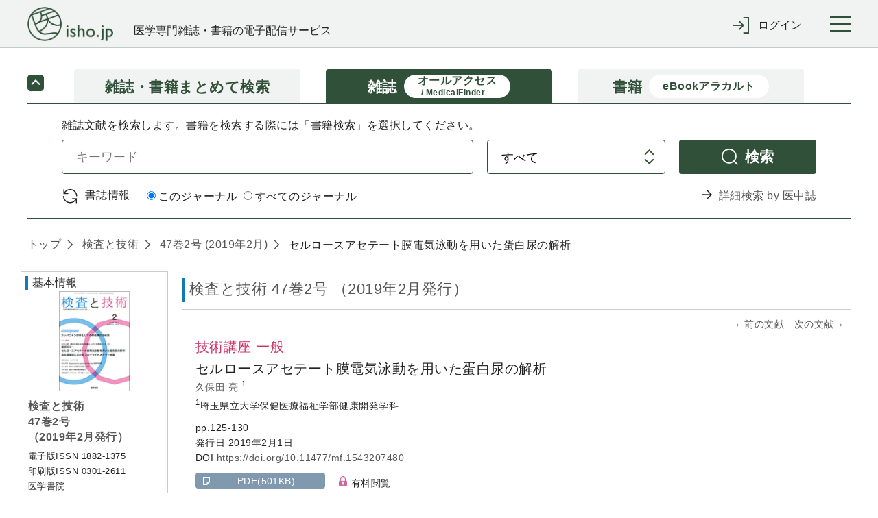

--- FILE ---
content_type: text/html;charset=UTF-8
request_url: https://webview.isho.jp/journal/detail/abs/10.11477/mf.1543207480
body_size: 98091
content:
<!DOCTYPE html PUBLIC "-//W3C//DTD XHTML 1.0 Strict//EN" "http://www.w3.org/TR/xhtml1/DTD/xhtml1-strict.dtd">

<html xmlns="http://www.w3.org/1999/xhtml">
<head>
  <script type="text/javascript" src="https://platform-api.sharethis.com/js/sharethis.js#property=6541f7f06bfce300199ee0ac&amp;product=inline-share-buttons&amp;source=platform" async="async" xml:space="preserve"></script>
  
  <!-- Google Tag Manager -->
  <script xml:space="preserve">
    /*<![CDATA[*/(function(w,d,s,l,i){w[l]=w[l]||[];w[l].push({'gtm.start':
    new Date().getTime(),event:'gtm.js'});var f=d.getElementsByTagName(s)[0],
    j=d.createElement(s),dl=l!='dataLayer'?'&l='+l:'';j.async=true;j.src=
    'https://www.googletagmanager.com/gtm.js?id='+i+dl;f.parentNode.insertBefore(j,f);
    })(window,document,'script','dataLayer','GTM-NVRRWBD');/*]]>*/
  </script>
  <!-- End Google Tag Manager -->

  
  <meta charset="UTF-8" />
  <meta http-equiv="X-UA-Compatible" content="IE=edge" />
  
    <title>セルロースアセテート膜電気泳動を用いた蛋白尿の解析 (検査と技術 47巻2号) | 医書.jp</title>
  
  
  <meta name="author" content="" />
  <meta name="viewport" content="width=device-width, initial-scale=1" />

  <meta name="format-detection" content="telephone=no" />
  <meta name="format-detection" content="email=no" />
  <meta name="keywords" content="医学,医学書,看護,電子書籍,オンラインジャーナル,医療" />
  <meta name="description" content="No.1 医学電子出版物配信サイトへ！医書.jpは医学専門書籍・雑誌の幅広い医学情報を共通プラットフォームより配信します" />
  <meta property="og:site_name" content="医書ジェーピー" />
  <meta property="og:title" content="医学・医療の電子コンテンツ配信サービス" />
  <meta property="og:type" content="website" />
  <meta property="og:description" content="医書.jpは医学専門書籍・雑誌の幅広い医療情報を共通プラットフォームより配信します" />
  <meta property="og:image" content="" />
  <meta property="og:url" content="" />

  
  <link href="/css/front/layout.css" rel="stylesheet" />
  <link href="/css/front/main.css" rel="stylesheet" />
  <link href="/css/front/drawer.css" rel="stylesheet" />
  <link href="/css/front/layout2.css" rel="stylesheet" />
  <link rel="shortcut icon" href="/image/favicon.ico" />

  
  <script type="text/javascript" src="/js/jquery-2.2.3.min.js" xml:space="preserve"></script>
  <script type="text/javascript" src="/js/js.cookie.js" xml:space="preserve"></script>
  <script type="text/javascript" src="/js/front/xdr.js" xml:space="preserve"></script>
  <script type="text/javascript" src="/js/front/common.js" xml:space="preserve"></script>
  <script type="text/javascript" src="/js/front/common/jquery-3.4.1.min.js" xml:space="preserve"></script>
  <script type="text/javascript" src="/js/front/jquery.ellipsis.min.js" xml:space="preserve"></script>
  <script type="text/javascript" src="/js/front/common/iscroll.js" xml:space="preserve"></script>
  <script type="text/javascript" src="/js/front/common/drawer.js" xml:space="preserve"></script>
  <script type="text/javascript" src="/js/front/common/common.js" xml:space="preserve"></script>

  <script type="text/javascript" xml:space="preserve">
    /*<![CDATA[*/
    // ログイン表示
    function loginDisplay(loginType) {
      var postUrl = "/login/check-browser";
      $.ajax({
      url: postUrl,
      type: "POST",
      async: false,
      }).done(function(data) {
          if (data[0] == 'OK'){
              $('#loginMessage').remove();

          } else {
              document.getElementById("btnLogin").disabled = "true";
              htmlString = "<div id='loginMessage' class='tabContents'><div class='pageMsg caution'><p>";
              for (i = 0; i < 10; i++) {
                  if (data[i] != null) {
                      htmlString = htmlString + data[i] + "<br>";
                  }
              }
              htmlString = htmlString + "</p></div></div>";
              var div = document.getElementById(loginType);
              div.innerHTML = htmlString;
          }
      }).fail(function(xhr, status, error) {
          // 通信失敗時の処理
          $('#loginMessage').remove();
      }).always(function(arg1, status, arg2) {
          // 通信完了時の処理
          document.getElementById('loginArea').style.display = "";
      });
    }

　　// タブレット、スマホのメニュー表示
  $(function () {
      $(".menuInner .loginWrapperInner").css("display", "none");
      $('#menuTrigger').click(function () {
          if ($('.menuInner .loginWrapperInner').is(':hidden')) {
              if ($(this).hasClass("notlogin")) {
                $('#loginArea').slideDown();
              }
              $('.menuInner .loginWrapperInner').slideDown();
          } else {
              $('#loginArea').slideUp();
              $('.menuInner .loginWrapperInner').slideUp();
          }
      });
  });

    // 閉じる(ログイン)
    function loginClose() {
      document.getElementById('loginArea').style.display = "none";
      document.loginForm.id.value = "";
      document.loginForm.password.value = "";
      document.getElementById("btnLogin").disabled = "";
      $('#loginMessage').remove();
    }

    // 学認
    function collegeAction() {
      window.location.href = document.getElementById('collegeUrl').value;
      document.getElementById('loginArea').style.display = "none";
      document.loginForm.id.value = "";
      document.loginForm.password.value = "";
      document.getElementById("btnLogin").disabled = "";
      $('#loginMessage').remove();
    }

    // ログイン入力チェック
    function loginAction(btn, loginType) {
      btn.disabled = true;
      var postUrl = "/login/check-login";
      var id;
      var pass;
      if (loginType == 'loginMessageBoxCommon') {
          id = document.loginForm.id.value;
          pass = document.loginForm.password.value;
      } else {
          id = document.nextForm.id.value;
          pass = document.nextForm.password.value;
      }
      $.ajax({
      url: postUrl,
      type: "POST",
      async: false,
      dataType: "json",
      data: {
          id: id,
          password: pass
      }
      }).done(function(data) {
          if (data[0] == 'OK'){
              asystemLogin(btn, loginType);

          } else {
              btn.disabled = false;
              if (loginType == 'loginMessageBoxCommon') {
                  document.loginForm.password.value = "";
              } else {
                  document.nextForm.password.value = "";
              }
              htmlString = "<div id='loginMessage' class='tabContents'><div class='pageMsg caution'><p>";
              for (i = 0; i < 10; i++) {
                  if (data[i] != null) {
                      htmlString = htmlString + data[i] + "<br>";
                  }
              }
              htmlString = htmlString + "</p></div></div>";
              var div = document.getElementById(loginType);
              div.innerHTML = htmlString;
          }
      }).fail(function(xhr, status, error) {
          // 通信失敗時の処理
      }).always(function(arg1, status, arg2) {
          // 通信完了時の処理
      });
    }

    // Aシステム連携API(ログイン)実施
    function asystemLogin(btn, loginType) {
      var loginUrl = document.getElementById('loginUrl').value;
      var id;
      var pass;
      if (loginType == 'loginMessageBoxCommon') {
          id = document.loginForm.id.value;
          pass = document.loginForm.password.value;
      } else {
          id = document.nextForm.id.value;
          pass = document.nextForm.password.value;
      }
      $.ajax({
      url: loginUrl,
      type: "POST",
      crossDomain: true,
      async: false,
      dataType: "text",
      data: {
          userId: id,
          password: pass,
          flg: false
      },
      xhrFields : {withCredentials: true},
      success: function (response) {
          result = response.substr(response.indexOf("result") + 8, 4);
          if (result == 'true') {
              if (loginType == 'loginMessageBoxCommon') {
                  loginInfoCommon(btn, loginType);
              } else {
                  loginInfoToken(btn, loginType);
              }
          } else {
              btn.disabled = false;
              if (loginType == 'loginMessageBoxCommon') {
                  document.loginForm.password.value = "";
              } else {
                  document.nextForm.password.value = "";
              }
              htmlString = "<div id='loginMessage' class='tabContents'><div class='pageMsg caution'><p>";
              htmlString = htmlString + "ログインに失敗しました。" + "<br>";
              htmlString = htmlString + "</p></div></div>";
              var div = document.getElementById(loginType);
              div.innerHTML = htmlString;
              outputLog('ログインに失敗しました。', response.substr(response.indexOf("msg") + 6, response.length - response.indexOf("msg") + 6));
          }
      },
      error: function(data) {
              btn.disabled = false;
              if (loginType == 'loginMessageBoxCommon') {
                  document.loginForm.password.value = "";
              } else {
                  document.nextForm.password.value = "";
              }
              htmlString = "<div id='loginMessage' class='tabContents'><div class='pageMsg caution'><p>";
              htmlString = htmlString + "ログインに失敗しました。" + "<br>";
              htmlString = htmlString + "</p></div></div>";
              var div = document.getElementById(loginType);
              div.innerHTML = htmlString;
              outputLog('Aシステム連携(ログイン)に失敗しました。','');
      }
      });
    }

    // 会員情報取得(共通処理)
    function loginInfoCommon(btn, loginType) {
      var postUrl = "/login/login-info-common";
      $.ajax({
      url: postUrl,
      type: "POST",
      crossDomain: true,
      async: false,
      dataType: "json",
      xhrFields : {withCredentials: true},
      }).done(function(data) {
          if (data[0] == 'OK'){
              btn.disabled = false;
              if (data[1]) {
                  // 遷移先が指定されている場合
                  window.location.href = data[1];
              } else {
                  window.location.href = window.location.href;
              }
          } else {
              btn.disabled = false;
              if (loginType == 'loginMessageBoxCommon') {
                  document.loginForm.password.value = "";
              } else {
                  document.nextForm.password.value = "";
              }
              htmlString = "<div id='loginMessage' class='tabContents'><div class='pageMsg caution'><p>";
              for (i = 0; i < 10; i++) {
                  if (data[i] != null) {
                      htmlString = htmlString + data[i] + "<br>";
                  }
              }
              htmlString = htmlString + "</p></div></div>";
              var div = document.getElementById(loginType);
              div.innerHTML = htmlString;
          }
      }).fail(function(xhr, status, error) {
          // 通信失敗時の処理
      }).always(function(arg1, status, arg2) {
          // 通信完了時の処理
      });
    }

    // 会員情報取得(ログイン画面[token遷移あり])
    jQuery.support.cors = true;
    function loginInfoToken(btn, loginType) {
      var postUrl = "/login/login-info-token";
      $.ajax({
          url: postUrl,
          type: "POST",
          crossDomain: true,
          async: false,
          dataType: "json",
          xhrFields : {withCredentials: true},
      }).done(function(data) {
          if (data[0] == 'OK'){
             //btn.disabled = false;
             if (loginType == 'loginMessageBoxCommon') {
                  window.location.href = window.location.href;
             } else if (loginType == 'loginMessageBoxBase'){
                  var protocol = window.location.protocol;
                  var hostname = window.location.hostname;
                  var nextValue = protocol + '//' + hostname;
                  if (data[1] != null) {
                      nextValue = nextValue + data[1];
                      if("/" == data[1]){
                          var form = document.createElement('form');
                          form.action = data[1];
                          form.method = "POST";
                          input = document.createElement('input');
                          input.type = 'hidden';
                          input.name = "messageAlertFlg";
                          input.value = "true";
                          form.appendChild(input);
                          document.body.appendChild(form);
                          form.submit();
                          form = null;
                      } else {
                          window.location.href = nextValue;
                      }
                  } else {
                      window.location.href = nextValue;
                  }
             } else {
                  var protocol = window.location.protocol;
                  var hostname = window.location.hostname;
                  var nextValue = protocol + '//' + hostname;
                  if (document.nextForm.returnUrl.value != null) {
                      nextValue = nextValue + document.nextForm.returnUrl.value;
                  }
                  window.location.href = nextValue;
             }
          } else {
              btn.disabled = false;
              if (loginType == 'loginMessageBoxCommon') {
                  document.loginForm.password.value = "";
              } else {
                  document.nextForm.password.value = "";
              }
              htmlString = "<div id='loginMessage' class='tabContents'><div class='pageMsg caution'><p>";
              for (i = 0; i < 10; i++) {
                  if (data[i] != null) {
                      htmlString = htmlString + data[i] + "<br>";
                  }
              }
              htmlString = htmlString + "</p></div></div>";
              var div = document.getElementById(loginType);
              div.innerHTML = htmlString;
          }
      }).fail(function(xhr, status, error) {
          // 通信失敗時の処理
          if (status == '404') {
              location.href = '/404';
          }
      }).always(function(arg1, status, arg2) {
          // 通信完了時の処理
      });
    }

    /*<![CDATA[*/
    // Aシステム連携API(ログアウト)実施
    function asystemLogout() {
      var logoutUrl = document.getElementById('logoutUrl').value;
      var loginToken = document.getElementById('loginToken').value;
      if (loginToken == "" || loginToken == null)  {
          return;
      }
      $.ajax({
      url: logoutUrl,
      type: "POST",
      crossDomain: true,
      async: false,
      dataType: "text",
      data: {
          access_token: loginToken
      },
      xhrFields : {withCredentials: true},
      success: function (response) {
          result = response.substr(response.indexOf("result") + 8, 4);
          if (result == 'true') {
              bsystemLogout();
          } else {
              //alert('ログアウトに失敗しました。');
              //outputLog('ログアウトに失敗しました。', response.substr(response.indexOf("msg") + 6, response.length - response.indexOf("msg") + 6));
              bsystemLogout();
          }
      },
      error: function(data) {
          //alert('ログアウトに失敗しました。');
          //outputLog('Aシステム連携(ログアウト)に失敗しました。','');
          bsystemLogout();
      }
      });
    }

    // ログアウトBシステム
    function bsystemLogout() {
      var postUrl = "/logout/logoutAction";
      $.ajax({
      url: postUrl,
      type: "POST",
      crossDomain: true,
      async: false,
      dataType: "json",
      xhrFields : {withCredentials: true},
      }).done(function(data) {
          if (data[0] == 'OK'){
              if (data[1] != null){
                  window.location.href = '/' + data[1];
              } else {
                  window.location.href = '/';
              }

          } else {
              alert('ログアウトに失敗しました。');
          }
      }).fail(function(xhr, status, error) {
          // 通信失敗時の処理
          alert('ログアウトに失敗しました。');
          outputLog('Aシステム連携(ログアウト)に失敗しました。','');
      });
    }

    // ログ出力
    function outputLog(mess, msg) {
      var postUrl = "/login/output";
      $.ajax({
      url: postUrl,
      type: "POST",
      crossDomain: true,
      async: false,
      dataType: "json",
      data: {
          mess: mess,
          msg: msg
      },
      xhrFields : {withCredentials: true},
      }).done(function(data) {
      }).fail(function(xhr, status, error) {
      });
    }

      // 頭文字クリック時
      function searchInitialTopAction(initial) {
          $("input[name='initial']").val(initial)
          document.journalRankingTopForm.submit();
      }

    function showBibliography(){
      var freeWord = document.getElementById("searchJournalForm");
      var bibliography = document.getElementById("searchVolumeForm");

      freeWord.style.display = "none";
      bibliography.style.display = "block";
    }

    function showFreeWord(){
        var freeWord = document.getElementById("searchJournalForm");
        var bibliography = document.getElementById("searchVolumeForm");

        freeWord.style.display = "block";
        bibliography.style.display = "none";
    }

    // オンロード時
    function onloadControl(){
        var logoutOperation = document.getElementById('logoutOperation');
        if(logoutOperation != null){
            logoutOperation = document.getElementById('logoutOperation').value;
            if(logoutOperation == '1') {
                asystemLogout();
            }
        }
    }
    window.onload = onloadControl;

    $(function() {
      $('#loginForm .inputLine input').keypress(function(e) {
        if(13 === e.keyCode) {
          $('#btnLogin').click();
        }
      });
    });

    /*]]>*/

  </script>
  <script type="text/javascript" xml:space="preserve">
    $(function() {
      //ログアウト処理
      $('a[href="/logout"]').click(function() {
        $.get("/logout", {}, function(res) {
          if (res.ret == 'redirect') {
            location.href = "/";
          } else {
            if ($('#logoutUrl').length == 0) {
              $('body').append('<input type="hidden" name="logoutUrl" id="logoutUrl" />');
            }
            $('#logoutUrl').val(res.logoutUrl);
            if ($('#loginToken').length == 0) {
              $('body').append('<input type="hidden" name="loginToken" id="loginToken" />');
            }
            $('#loginToken').val(res.loginToken);
            asystemLogout();
          }
        });
        return false;
      });
      //共通IDログアウト
      $('#cidLogout,#cidLogoutSp').click(function() {
        return window.confirm("施設共通IDをログアウトしますか？");
      });
    });
  </script>
  <script type="text/javascript" xml:space="preserve">
    $('.ellipsis3').ellipsis({row: 3});
  </script>
  <script xml:space="preserve">
    window.dataLayer = window.dataLayer || [];
    function gtag(){dataLayer.push(arguments);}
    gtag('js', new Date());

    gtag('config', 'UA-110938575-1');
  </script>
  <script type="text/javascript" xml:space="preserve">
    // 年間購読に遷移する
    function forwardMjSetting(){
      var form = document.createElement('form');
      form.action = '/mjSetting';
      form.method = 'post';
      document.body.appendChild(form);
      form.submit();
    }
    // storeのシリアル番号入力サイトを別タブで表示する
    function forwardSerialIndex(serialIndex){
      window.open(serialIndex);
      return false
    }
  </script>
  <script type="text/javascript" xml:space="preserve">
    $(document).ready(function(){
      //cookieをみてチェックを付ける
      $(function(){
        let checkedVal = $('[name="contractOnly"]').prop('checked');
        if(!checkedVal){
          let contractOnlyVal = Cookies.get('contractOnlyCheckedVal');
          if(typeof contractOnlyVal != 'undefined'){
            $('.search-main-tab-content [name="contractOnly"]').prop('checked', contractOnlyVal).change();
            $('.search-main-tab-content-other [name="contractOnly"]').prop('checked', contractOnlyVal).change();
          }
        }
      });

      // ジャーナル時、検索タブのラジオボタン制御
      var journalLink = $('#journalBreadcrumbs a[href^="/journal/toc/current/"]');
      if (journalLink.length > 0) {
        var journalId = $(journalLink).attr('href').replace('/journal/toc/current/', '');
        $('#search-main-tab-content .journalSelect').data('journalId', journalId);
        $('#search-main-tab-content .under-contract-2').hide();
      } else {
        $('#search-main-tab-content .journalSelect').hide();
      }

      //「契約中のコンテンツのみ」のチェックボックスの値をcookieに保存する
      $('[name="contractOnly"]').change(function(){
        let checkedVal = $(this).prop('checked');
        if(checkedVal){
          Cookies.set('contractOnlyCheckedVal', checkedVal);
        }else{
          Cookies.remove('contractOnlyCheckedVal');
        }
      });

    // ジャーナル時、検索タブのラジオボタン処理
    $("#formlink").on('click', function () {
      if (!$(this).hasClass('disabled')) {
        var form = $(this).closest('form');
        if ($(form).find('.journalSelect').length > 0) {
          var journalSelect = $(form).find('.journalSelect');
            if ($(journalSelect).find('input[value="this"]').is(":checked")) {
               $(form).append($('<input type="text" />').attr({'type': 'hidden', 'name': 'journalNameFacet', 'value': $(journalSelect).data('journalId')}));
            }
        }
        $(form).submit();
      }
      return false;
    });

    });

  </script>
  <script type="text/javascript" xml:space="preserve">
    $(document).ready(function(){
      var currentTime = new Date();

      var day = currentTime.getDate();
      var month = currentTime.getMonth() + 1;
      var year = currentTime.getFullYear();

      var todayText = "(" + year + "年" + month + "月" + day + "日現在)"

      // var texts = document.getElementsByName('today');
      // console.log(document.getElementsByName('today'));
      // texts[0].innerHTML = todayText;
      // texts[1].innerHTML = todayText;
      // texts[2].innerHTML = todayText;

      $('span[name="today"]').each(function() {
        $(this).text(todayText);
      });

      // ロゴURL生成
      var postUrl = "/logo-create-data";
      $.ajax({
          url: postUrl,
          type: "POST",
          async: false,
          dataType: "json"
      }).done(function(data) {
        $("#logoUrl").attr("href", data[0]);
      }).fail(function(xhr, status, error) {
          // 通信失敗時の処理
      }).always(function(arg1, status, arg2) {
          // 通信完了時の処理
      });

    })
  </script>
  <style type="text/css" xml:space="preserve">
    @media (min-width: 64em) {
      .pcWidth { width: 955px; }
    }
  </style>
  <style xml:space="preserve">
    .itemList #secondary .secondaryInner .subSearchBox .moreFacet {
        padding-left: 10px;
        font-size: smaller;
        cursor: pointer;
    }
    .itemList #secondary .secondaryInner .openOtherFacet,
    .itemList #secondary .secondaryInner .closeOtherFacet {
        margin-top: 10px;
        cursor: pointer;
    }
    .itemList #secondary .secondaryInner .closeOtherFacet,
    .itemList #secondary .secondaryInner .otherFacet {
        display: none;
    }
    .subParentList.facet a input[type="checkbox"] {
        pointer-events: none;
    }
  </style>

  <script src="/js/front/jquery.matchHeight-min.js" xml:space="preserve"></script>
  <link href="/css/front/main.css" rel="stylesheet" />
  <link href="/css/front/jats.css" rel="stylesheet" />
  <link rel="stylesheet" href="/css/front/remodal.css" />
  <link rel="stylesheet" href="/css/front/remodal-default-theme.css" />
  <script src="/js/front/remodal.js" type="text/javascript" xml:space="preserve"></script>
  <script type="text/javascript" src="/js/front/mesapp.js" xml:space="preserve"></script>
  <script type="text/javascript" xml:space="preserve">

    <!--
    //関連文献のもっと見る
    $(function () {
        $('.more').prev().hide();
        $('.more').click(function () {
            if ($(this).prev().is(':hidden')) {
                $(this).prev().slideDown();
                $(this).text('閉じる').addClass('close');
            } else {
                $(this).prev().slideUp();
                $(this).text('もっと見る').removeClass('close');
            }
        });
    });

    //文献概要と目次の開閉
    $(document).ready(function(){
        $('.panelActionTrigger_1').click(function(){
            if ($(this).next().is(':hidden')) {
                $(this).next().slideDown("slow");
            } else {
                $(this).next().slideUp("slow");
            }
        });
        $('.panelActionTrigger_2').click(function(){
            if ($(this).next().is(':hidden')) {
                $(this).next().slideDown("slow");
            } else {
                $(this).next().slideUp("slow");
            }
        });
    });

    //概要と1ページ目のタブ出し分け
    $(document).ready(function(){
        $('#firstPage').hide();
        $('#firstTab').click(function(){
            $('#firstPage').show();
            $('#abs').hide();
            $('#firstTab').addClass('current');
            $('#absTab').removeClass('current');
        });
        $('#absTab').click(function(){
            $('#firstPage').hide();
            $('#abs').show();
            $('#firstTab').removeClass('current');
            $('#absTab').addClass('current');
        });
        var tab = $(':hidden[name="firstPageTab"]').val();
        if (tab == 'firstPageTab') {
            $('#firstPage').show();
            $('#abs').hide();
            $('#firstTab').addClass('current');
            $('#absTab').removeClass('current');
        }
    });

    //外部遷移OKでAサイトへ
    $(document).ready(function(){
        $('.goOut').click(function () {
            var product_val = $(':hidden[name="productId"]').val();
            var aUrl = $(':hidden[name="ppvCartUrl"]').val();
            var cartUrl = $(':hidden[name="cartUrl"]').val();
            var win = window.open('', '_blank');
            $.ajax({
                url: aUrl,
                type: 'POST',
                dataType: 'json',
                data: { product: product_val,},
                xhrFields : {withCredentials: true}, //@f2追加
                success: function (response) {
                    if (response.popup == 'true') {
                        win.location.href = cartUrl;
                    } else if (response.popup == 'false') {
                        win.alert("この商品は既に追加されています");
                        win.location.href = cartUrl;
                    } else if (response.popup == 'purchase') {
                        win.alert("この商品は既に購入済です");
                        win.location.href = cartUrl;
                    } else if (response.popup == 'limit') {
                        win.alert("カートは100件以上登録できません");
                        win.location.href = cartUrl;
                    }
                },
                error: function (XMLHttpRequest, textStatus, errorThrown) {
                    win.close();
                    alert("カートへの追加に失敗しました");
                }
            });
        });
    });



    //ログイン
    function collegeAction() {
        window.location.href = document.getElementById('collegeUrl').value;
    }

    //英語表記の切替
    $(function() {
        $('.englishFlg').click(function(){
            var flg = $(this).attr('value');

            if(flg=='1'){
                //リクエストが英語の場合
                $('.En').addClass('none');
                $('.En').removeClass('display');
                //タイトルのinlineなくす
                $('.headingText .title.En').removeClass('inline');
                $('.Jp').removeClass('none');
                $('.Jp').addClass('display');
                //タイトルのinlineつける
                $('.headingText .title.Jp').addClass('inline');
            } else {
                //リクエストが日本語の場合
                $('.En').removeClass('none');
                $('.En').addClass('display');
                //タイトルのinlineつける
                $('.headingText .title.En').addClass('inline');
                $('.Jp').addClass('none');
                $('.Jp').removeClass('display');
                //タイトルのinlineけす
                $('.headingText .title.Jp').removeClass('inline');
            }

            setTitle();
            return false;
        });
    });

    //タブ内の行き来
    $(function() {
        $('.tabs').click(function() {
            //今の表示言語を取得　
            var flg = $('span.englishFlg.display').attr('value');
            //遷移先URLを判断
            var id = $(this).parent('li').attr('id');
            var param = '';
            if(flg =='1' || flg =='2') {
                param = '?englishFlg=' + flg;
            }

            if (id == 'citedBy') { //サイト内被引用
                location.href = '/journal/detail/citedby/' + $(this).attr('value') + param;
            } else if (id == 'ref') { //参考文献
                location.href = '/journal/detail/ref/' + $(this).attr('value') + param;
            } else if (id=='html') { //全文HTML
                location.href = '/journal/detail/full/' + $(this).attr('value') + param;
            } else if (id=='firstTab') { //1ページ目
                if (flg =='1' || flg =='2'){
                    var params = '?p=firstTab&englishFlg=' + $('span.englishFlg.display').attr('value');
                    location.href = '/journal/detail/abs/' + $(this).attr('value') + params;
                } else {
                    location.href = '/journal/detail/abs/' + $(this).attr('value') + '?p=firstTab';
                }
            } else {
                location.href = '/journal/detail/abs/' + $(this).attr('value') + param;
            }
            return false;
        });
    });
//-->

  </script>

  <script xml:space="preserve">
    /*<![CDATA[*/
    // パンくずはタグなしで表示する
    $(document).ready(function(){
    var articleList = [{'createDate':'2019-01-17T00:01:42.000+09:00','createUser':'batch','deleteFlag':'0','doi':'10.11477/mf.1543207480','editDate':'2019-01-17T00:01:42.000+09:00','editUser':'batch','journalId':'03012611','subTitle':'','substituteTitle':'','title':'\u30BB\u30EB\u30ED\u30FC\u30B9\u30A2\u30BB\u30C6\u30FC\u30C8\u819C\u96FB\u6C17\u6CF3\u52D5\u3092\u7528\u3044\u305F\u86CB\u767D\u5C3F\u306E\u89E3\u6790','titleSeq':0}]
    var articleTitle;
    var tagList = ["<b>","</b>","<i>","</i>","<span style=\"font-family: Courier New\">","<span style=\"font-family: Times New Roman\">","<span style=\"font-family: sans-serif; font-size: 80%\">","<span style=\"font-variant: small-caps\">","<span style=\"text-decoration: overline\">","<span style=\"text-decoration: line-through\">","<sup>","</sup>","<sub>","</sub>","<u>","</u>","<span style=\"text-decoration: underline\">","<span style=\"text-transform: none\">","<ruby>","</ruby>","<rb>","</rb>","<rt>","</rt>","<rp>","</rp>","</span>","<br/>"];

    $.each(articleList, function(i, article) {
        articleTitle = article.title;
        $.each(tagList, function(j, tag) {
            articleTitle = articleTitle.replace(new RegExp(tag,"g"),"");
        });
        $('#articleTitle span').eq(i).text(articleTitle);
        });
    });
    /*]]>*/

  </script>
  <script type="text/javascript" xml:space="preserve">
        var defaultTitle = '医書.jp';
        function setTitle() {
            var title =  $.trim($('.paperDetailWrapper .itemTile > .display').text()) +
                '(' + $.trim($('.primaryInner .itemName > .display .journalName').text()) +
                ' ' + $.trim($('.primaryInner .itemName > .display .volIssue').text()) + ')' +
                ' | ' + defaultTitle;
            $('title').text(title);
        }

  </script>

  <script type="text/javascript" xml:space="preserve">
  $(document).ready(function(){
      var addthis_share = {
       title: '\u30BB\u30EB\u30ED\u30FC\u30B9\u30A2\u30BB\u30C6\u30FC\u30C8\u819C\u96FB\u6C17\u6CF3\u52D5\u3092\u7528\u3044\u305F\u86CB\u767D\u5C3F\u306E\u89E3\u6790 (\u691C\u67FB\u3068\u6280\u8853 47\u5DFB2\u53F7) | \u533B\u66F8.jp'
    };
    $('.sharethis-inline-share-buttons').attr('data-title',addthis_share.title);
  });
  </script>
</head>
<body>

  <!-- Google Tag Manager (noscript) -->
  <noscript>
    <iframe src="https://www.googletagmanager.com/ns.html?id=GTM-NVRRWBD" height="0" width="0" style="display:none;visibility:hidden"></iframe>
  </noscript>
  <!-- End Google Tag Manager (noscript) -->

<div class="wrapper drawer drawer--right" id="top">
  <!-- container start -->
  <div class="container">

    <header class="global-header" roll="banner">
    <div class="global-header-container">
      <div class="global-header-title">
        <h1 class="global-header-title-logo"><a id="logoUrl" shape="rect" href=""><img src="/image/front/common/logo.png" alt="" /></a></h1>
        <div class="global-header-title-catch">医学専門雑誌・書籍の電子配信サービス</div>
      </div>

      <div class="global-header-pulldown">
        <ul class="pulldown-menu">

          

          

          <li class="pulldown-menu-item">
            <div class="pulldown-menu-bt icon-enter"><span class="only-pc">ログイン</span><span class="only-sp">ログイン</span></div>
            <div class="pulldown-menu-body">
              <ul>
                <li><a href="javascript:void(0);" onclick="loginDisplay('loginMessageBoxCommon');" class="pulldown-menu-close" shape="rect">マイページログイン</a></li>
                <li><a href="/cid" shape="rect"><span class="btn">施設共通IDでログイン</span></a></li>
                <li><a href="javascript:void(0);" onclick="collegeAction();return false;" shape="rect">学認でログイン</a></li>
              </ul>
            </div>
          </li>
        </ul>
      </div>

      <button type="button" class="drawer-toggle drawer-hamburger">
        <span class="sr-only">toggle navigation</span>
        <span class="drawer-hamburger-icon"></span>
      </button>
    </div>

    <nav class="global-nav drawer-nav" role="navigation"><div class="global-nav-container">
      <ul class="global-nav-list">
        <li><a href="/journal/ranking" shape="rect">雑誌文献閲覧数ランキング</a></li>
        <li><a href="/book/ranking" shape="rect">書籍閲覧数ランキング</a></li>
      </ul>
      <ul class="global-nav-list">
        <li><a href="/about" shape="rect">本サイトについて</a></li>
        <li><a href="https://www.youtube.com/channel/UC367WPRX8QuyV-JNhv-km2A" target="_blank" shape="rect">利用マニュアル等(YouTube)</a></li>
        <li><a href="/information" shape="rect">お知らせ</a></li>
        <li><a href="/inquiry" target="_blank" rel="noopener noreferrer" shape="rect">お問い合わせ</a></li>
      </ul>
      <ul class="global-nav-list">
        <li><a href="https://store.isho.jp/" target="_blank" shape="rect">医学電子書籍販売サイト(個人利用)</a></li>
      </ul>
    </div></nav><!--/.global-nav-->

    <div id="loginArea" style="display: none; background-color: #fff; text-align: left;">
      <br />
      <form id="loginForm" name="loginForm" method="post" enctype="application/x-www-form-urlencoded">
        <div class="inputBox loginSubWrapper">
          <div id="loginMessageBoxCommon">
          </div>
          <div class="inputLine login">
            <dl>
              <dt>メールアドレス</dt>
              <dd><input type="text" class="inputLengthMax" placeholder="" name="id" id="id" value="" /></dd>
            </dl>
            <br />
            <dl>
              <dt>パスワード</dt>
              <dd><input type="password" class="inputLengthMax" placeholder="" name="password" autocomplete="off" id="password" value="" /></dd>
            </dl>
          </div>
          <br />
          <div class="submitBox">
            <input type="button" value="ログイン" class="btn" id="btnLogin" name="login" onclick="loginAction(this, 'loginMessageBoxCommon');return false;" />
            <input type="button" value="× 閉じる" class="btn close" name="close" onclick="loginClose();" />
            <br /><br />
            <span class="linkText">
              <a href="https://store.isho.jp/member/reset-password" target="_blank" shape="rect"><span>パスワードを忘れた場合</span></a>
              &nbsp;&nbsp;&nbsp;&nbsp;&nbsp;&nbsp;&nbsp;
              <a href="https://store.isho.jp/lightmember-apply/input-member" target="_blank" shape="rect"><span>新しくユーザー登録する</span></a>
              &nbsp;&nbsp;&nbsp;&nbsp;&nbsp;&nbsp;&nbsp;
            </span>
          </div>
        </div>
      </form>
    </div>
    <input type="hidden" name="loginUrl" id="loginUrl" value="https://store.isho.jp/index/login" />
    <input type="hidden" name="logoutUrl" id="logoutUrl" value="https://store.isho.jp/index/b-logout" />
    <input type="hidden" name="logoutOperation" id="logoutOperation" value="" />
    <input type="hidden" name="loginToken" id="loginToken" value="" />
    <input type="hidden" name="collegeUrl" id="collegeUrl" value="https://webview.isho.jp/Shibboleth.sso/DS" />
  </header>

    <!-- Main start -->
    <div class="main" role="main">
      <!--【メインコンテンツここから】-->
      <div class="main-wrapper">
        
    <div class="search-main search-main-compact">
      <ul class="search-main-tab">
        <li class="search-main-tab-bt">
          <a href="/search" class="topLink" shape="rect">
            <div>雑誌・書籍</div><div>まとめて検索</div>
          </a>
        </li>
        <li class="search-main-tab-bt active">
          <a href="/journal" class="topLink" shape="rect">
            <div>雑誌</div><div class="sub-caption"><span>オールアクセス</span><br /><span>/ MedicalFinder</span></div>
          </a>
        </li>
        <li class="search-main-tab-bt">
          <a href="/book" class="topLink" shape="rect">
            <div>書籍</div><div class="sub-caption">eBookアラカルト</div>
          </a>
        </li>
      </ul>
      <div class="tab-content-toggle-bt active"><!--toggle navigation--></div>
      <div class="search-main-tab-content" id="search-main-tab-content">
        <div class="search-main-tab-content-item all-access">
          <p>雑誌文献を検索します。書籍を検索する際には「書籍検索」を選択してください。</p>
          <div class="search-main-form">
            <form method="get" class="searchJournalForm" id="searchJournalForm" enctype="application/x-www-form-urlencoded" action="/search/result">
              <input type="hidden" name="contentType" value="1" />
              <p class="form-row">
                  <span>
                      <input type="text" placeholder="キーワード" class="keyword" name="phrase" />
                  </span>
                <span>
                      <select name="target">
                          <option value="phrase">すべて</option>
                          <option value="title">タイトル</option>
                          <option value="authors">著者</option>
                          <option value="journal_feature">特集名</option>
                          <option value="keywords">キーワード</option>
                      </select>
                  </span>
                <span>
                        <a id="formlink" href="javascript:void(0);" class="bt bt-search" shape="rect">検索</a>
                    </span>
              </p>
              <p class="form-row">
                  
                <span>
                      <a onclick="showBibliography()" class="ico-reload" shape="rect">書誌情報</a>
                  </span>
                <span class="journalSelect">
                    <span>
                        <label class="radio"><input type="radio" name="range" value="this" checked="checked" />このジャーナル</label>
                    </span>
                    <span>
                        <label class="radio"><input type="radio" name="range" value="all" />すべてのジャーナル</label>
                    </span>
                  </span>
                <span class="detailed-search">
                      <a class="ico-arrow-right" shape="rect" href="/externalSearch/result">詳細検索 by 医中誌</a>
                  </span>
              </p>
              <input type="hidden" id="searchType" name="searchType" value="1" />
            </form>
            <form method="get" class="searchVolumeForm" id="searchVolumeForm" style="display:none;" enctype="application/x-www-form-urlencoded" action="/search/volume">
              <p class="form-row">
                      <span>
                          <select name="journalId">
                              <option value="24321265" data-alt="クリニカルエンジニアリング"><span>Clinical Engineering</span></option>
                              <option value="02873796"><span>細胞工学（一部の論文のみ）</span></option>
                              <option value="04851412"><span>臨床栄養</span></option>
                              <option value="00440035"><span>薬局</span></option>
                              <option value="27603598"><span>Rp.+ レシピプラス</span></option>
                              <option value="03891887"><span>Medical Technology</span></option>
                              <option value="03012611"><span>検査と技術</span></option>
                              <option value="04851420"><span>臨床検査</span></option>
                              <option value="2189356X" data-alt="キャンサーボードオブザブレスト"><span>CANCER BOARD of the BREAST</span></option>
                              <option value="21896410" data-alt="キャンサーボードスクウェア"><span>Cancer Board Square</span></option>
                              <option value="24360287"><span>胆膵Oncology Forum</span></option>
                              <option value="02895803" data-alt="フォルマメディカ"><span>Pharma Medica</span></option>
                              <option value="00392359"><span>医学のあゆみ</span></option>
                              <option value="0370999X"><span>診断と治療</span></option>
                              <option value="03709531"><span>生体の科学</span></option>
                              <option value="21888051"><span>総合診療</span></option>
                              <option value="0917138X" data-alt="ジム"><span>JIM</span></option>
                              <option value="24334030"><span>感染制御と予防衛生</span></option>
                              <option value="18814964"><span>感染対策ICTジャーナル</span></option>
                              <option value="03685187"><span>公衆衛生</span></option>
                              <option value="27583597" data-alt="ビヨンダー"><span>BeyondER</span></option>
                            　<option value="09101551" data-alt="メディカルプラクティス"><span>Medical Practice</span></option>
                              <option value="00257699" data-alt="メディチーナ"><span>medicina</span></option>
                              <option value="24329452"><span>臨床雑誌内科</span></option>
                            　<option value="00225207"><span>治療</span></option>
                              <option value="09185259"><span>J. of Clinical Rehabilitation</span></option>
                              <option value="18813526" data-alt="ザジャパニーズジャーナルオブリハビリテーションメディスン"><span><span class="small">The Japanese Journal of</span><br />Rehabilitation Medicine</span></option>
                              <option value="02894920"><span>作業療法</span></option>
                              <option value="09151354"><span>作業療法ジャーナル</span></option>
                              <option value="03869822"><span>総合リハビリテーション</span></option>
                              <option value="18805523"><span>地域リハビリテーション</span></option>
                              <option value="09150552"><span>理学療法ジャーナル</span></option>
                              <option value="03869849"><span>理学療法と作業療法</span></option>
                              <option value="13440969"><span>感染と抗菌薬</span></option>
                              <option value="13417266"><span>JSES 内視鏡外科</span></option>
                              <option value="02865394"><span>関節外科　基礎と臨床</span></option>
                              <option value="03874095"><span>整形・災害外科</span></option>
                              <option value="24329444"><span>臨床雑誌整形外科</span></option>
                              <option value="05570433"><span>臨床整形外科</span></option>
                              <option value="24323268"><span>呼吸器ジャーナル</span></option>
                              <option value="13426591" data-alt="ハートビュー"><span>Heart View</span></option>
                              <option value="24323284"><span>循環器ジャーナル</span></option>
                              <option value="04523458"><span>呼吸と循環</span></option>
                              <option value="2433250X" data-alt="インテスティン"><span>INTESTINE</span></option>
                              <option value="13499629" data-alt="ザジーアイフォーフロント"><span>THE GI FOREFRONT</span></option>
                              <option value="05362180"><span>胃と腸</span></option>
                              <option value="09153217"><span>消化器内視鏡</span></option>
                              <option value="24332488" data-alt="臨床消化器内科"><span>臨牀消化器内科</span></option>
                              <option value="03852393"><span>臨床泌尿器科</span></option>
                              <option value="24332496"><span>腎と骨代謝</span></option>
                              <option value="03852156"><span>腎と透析</span></option>
                              <option value="2433247X" data-alt="臨床透析"><span>臨牀透析</span></option>
                              <option value="1340220X" data-alt="ホルモンフロンティアインジャイネコロジー"><span>HORMONE FRONTIER IN GYNECOLOGY</span></option>
                              <option value="13478176"><span>糖尿病診療マスター</span></option>
                              <option value="00068969" data-alt="ブレインアンドナーブ"><span>Brain and Nerve　脳と神経</span></option>
                              <option value="00018724"><span>神経研究の進歩</span></option>
                              <option value="18816096" data-alt="ブレインアンドナーブ"><span>BRAIN and NERVE</span></option>
                              <option value="24360449"><span>MD Frontier</span></option>
                              <option value="09144412"><span>脊椎脊髄ジャーナル</span></option>
                              <option value="03012603"><span>Neurological Surgery 脳神経外科</span></option>
                              <option value="13495828"><span>言語聴覚研究</span></option>
                              <option value="04881281"><span>精神医学</span></option>
                              <option value="21879613" data-alt="フロンティアーズインアルコーリズム"><span>Frontiers in Alcoholism</span></option>
                              <option value="00099252"><span>臨床放射線</span></option>
                              <option value="24321281"><span>画像診断</span></option>
                              <option value="18825087"><span>肝胆膵画像</span></option>
                              <option value="13443399"><span>消化器画像</span></option>
                              <option value="09111069"><span>臨床画像</span></option>
                              <option value="09106820" data-alt="ジョウンズ"><span>JOHNS</span></option>
                              <option value="00215228"><span>形成外科</span></option>
                              <option value="24329436"><span>胸部外科</span></option>
                              <option value="09143491"><span>耳鼻咽喉科・頭頸部外科</span></option>
                              <option value="00374423"><span>手術</span></option>
                              <option value="03856313"><span>小児外科</span></option>
                              <option value="13446703"><span>日本内視鏡外科学会雑誌</span></option>
                              <option value="03869857"><span>臨床外科</span></option>
                              <option value="24329428"><span>臨床雑誌外科</span></option>
                              <option value="13408836" data-alt="リサ"><span>LiSA</span></option>
                              <option value="1344932X"><span>LiSA別冊</span></option>
                              <option value="00214892"><span>麻酔</span></option>
                              <option value="24334316"><span>別冊整形外科</span></option>
                              <option value="1884555X" data-alt="フィータルアンドネオネイタルメディシン"><span>Fetal &amp; Neonatal Medicine</span></option>
                              <option value="03869792"><span>産科と婦人科</span></option>
                              <option value="05584728"><span>産婦人科の実際</span></option>
                              <option value="03869865"><span>臨床婦人科産科</span></option>
                              <option value="03869881"><span>周産期医学</span></option>
                              <option value="2436570X"><span>皮膚科</span></option>
                              <option value="00181404"><span>皮膚科の臨床</span></option>
                              <option value="24340340"><span>皮膚病診療</span></option>
                              <option value="00214973"><span>臨床皮膚科</span></option>
                              <option value="21886156"><span>臨床皮膚泌尿器科</span></option>
                              <option value="13443151"><span>チャイルドヘルス</span></option>
                              <option value="00374121"><span>小児科</span></option>
                              <option value="03869806"><span>小児科診療</span></option>
                              <option value="03856305"><span>小児内科</span></option>
                              <option value="03869679"><span>耳鼻咽喉科</span></option>
                              <option value="18814263"><span>Frontiers in Dry Eye</span></option>
                              <option value="1345854X" data-alt="フロンティアズイングラコーマ"><span>Frontiers in Glaucoma</span></option>
                              <option value="00164488"><span>眼科</span></option>
                              <option value="03705579"><span>臨床眼科</span></option>
                              <option value="21880409" data-alt="ホスピタリスト">Hospitalist</option>
                              <option value="03852377"><span>病院</span></option>
                              <option value="18834833" data-alt="インテンシビスト"><span>INTENSIVIST</span></option>
                              <option value="09110194"><span>エキスパートナース</span></option>
                              <option value="24328723" data-alt="癌看護"><span>がん看護</span></option>
                              <option value="24370150"><span>コミュニティケア</span></option>
                              <option value="03869830"><span>看護学雑誌</span></option>
                              <option value="09171355"><span>看護管理</span></option>
                              <option value="00471895"><span>看護教育</span></option>
                              <option value="00228370"><span>看護研究</span></option>
                              <option value="13478168"><span>助産雑誌</span></option>
                              <option value="00471836"><span>助産婦雑誌</span></option>
                              <option value="13432761"><span>精神看護</span></option>
                              <option value="24370193"><span>日本看護協会機関誌「看護」</span></option>
                              <option value="13488333"><span>保健師ジャーナル</span></option>
                              <option value="00471844"><span>保健婦雑誌</span></option>
                              <option value="13417045"><span>訪問看護と介護</span></option>
                              <option value="09168710"><span>精神療法</span></option>
                              <option value="13459171"><span>臨床心理学</span></option>
                              <option value="13435728"><span>社会保険旬報</span></option>
                              <option value="" disabled="disabled">---------------------</option>
                              <option value="09146423" data-alt="日本癌看護学会誌"><span>日本がん看護学会誌</span></option>
                              <option value="13452606"><span>日本看護医療学会雑誌</span></option>
                              <option value="02875330"><span>日本看護科学会誌</span></option>
                              <option value="13413007"><span>日本看護診断学会誌（看護診断）</span></option>
                              <option value="1883244X"><span>日本看護倫理学会誌</span></option>
                              <option value="13450204"><span>日本災害看護学会誌</span></option>
                              <option value="13447327"><span>日本腎不全看護学会誌</span></option>
                              <option value="13428497"><span>日本糖尿病教育・看護学会誌</span></option>
                              <option value="18822495"><span>日本母子看護学会誌</span></option>
                              <option value="13469665"><span>日本老年看護学会誌（老年看護学）</span></option>
                          </select>
                          <input type="text" placeholder="巻" class="keyword-short" name="volume" />
                          <input type="text" placeholder="号" class="keyword-short" name="issue" />
                          <input type="text" placeholder="ページ" class="keyword-short" name="page" />
                      </span>
                <span>
                      <a href="javascript:searchVolumeForm.submit();" class="bt bt-search" shape="rect">検索</a>
                  </span>
              </p>
              <p class="form-row">
                  <span>
                      <a onclick="showFreeWord()" class="ico-reload" shape="rect">フリーワード</a>
                  </span>
                <span class="detailed-search">
                      <a class="ico-arrow-right" shape="rect" href="/externalSearch/result">詳細検索 by 医中誌</a>
                  </span>
              </p>
            </form>
          </div>
        </div><!--/.search-main-tab-content-item all-access-->
      </div><!--/.search-main-->
    </div>
  
        <ul id="journalBreadcrumbs" class="breadcrumbs">
          <li><a href="/journal" shape="rect">トップ</a></li>
          <li><a shape="rect" href="/journal/toc/current/03012611">
            検査と技術
          </a></li>
          <li><a shape="rect" href="/journal/toc/03012611/47/2">
            47巻2号
            (2019年2月)
          </a></li>
          <li id="articleTitle">
            
              <span></span>
              
            
          </li>
        </ul>
      </div>

      <div class="contentWrapper typeSubcolumn journal itemDetail">
        <div class="content">

          <div id="primary">
            <div class="primaryInner">
              <h1>
                <!--英語表記時-->
                

                <!--日本語表記時-->
                <span class="headingText itemName">
                                    <div class="title En none">
                                        <a shape="rect" href="/journal/toc/03012611/47/2">
                                        <span class="journalName">
                                            Kensa to Gijyutsu
                                        </span>
                                        <span class="volIssue">
                                              Volume 47, Issue 2
                                        </span>
                                        <span class="issueYM">
                                            （February 2019）
                                        </span>
                                        </a>
                                    </div>
                                    <div class="title Jp display">
                                        <a shape="rect" href="/journal/toc/03012611/47/2">
                                        <span class="journalName">
                                            検査と技術
                                        </span>
                                        <span class="volIssue">
                                            47巻2号
                                        </span>
                                        <span class="issueYM">
                                            （2019年2月発行）
                                        </span>
                                        </a>
                                    </div>
                                    
                                </span>
              </h1>


              <div class="paperControlWrapper">
                <ul class="paperControl">
                  <li><a shape="rect" href="/journal/detail/abs/10.11477/mf.1543207479"><span>←前の文献</span></a></li>
                  <li><a shape="rect" href="/journal/detail/abs/10.11477/mf.1543207483"><span>次の文献→</span></a></li>
                </ul>
              </div><!-- /paperControlWrapper -->

              <div class="paperDetailWrapper">

                <!-- 欄名/特集名/コーナー名 -->
                <!-- 英語表記時 -->
                
                <!-- 日本語表記時 -->
                <span class="featureTitle Jp display">
                        
                                技術講座&nbsp;一般
                        
                        </span>

                <div>
                  <!--英語表記時-->
                  
                  <!--日本語表記時-->
                  <span class="featureTitle2nd Jp display">
                            
                                    
                                    
                                    
                                    
                            
                            </span>
                </div>

                <!-- 特集編集者 -->
                <span class="featureAuthor">
                            <!--英語表記時-->
                            
                  <!--日本語表記時-->
                            <span class="Jp display">
                                
                            </span>
                        </span>

                <!-- 特集編集者所属機関名-->
                
                <span class="Jp display">
                            
                        </span>

                <!-- 記事表題 -->
                <span class="itemTile">
                            <!--英語表記時-->
                            
                            
                  <!--日本語表記時-->
                            
                                    <span class="Jp display">
                                    セルロースアセテート膜電気泳動を用いた蛋白尿の解析
                                    
                                    </span>
                            
                            
                        </span>

                <!-- 著者-->
                <span class="itemAuthor">
                            
                            <span>
                                <span class="Jp display">
                                    
                                        
                                            <a shape="rect" href="/search/result?target=authors&amp;searchType=1&amp;contentType=1&amp;phrase=久保田　亮">
                                                久保田 亮
                                            </a>
                                            <sup>1</sup>
                                        
                                        
                                        
                                        
                                            
                                        
                                    
                                </span>
                                <span class="En none">
                                    
                                </span>
                            </span>
                        </span>

                <!-- 著者所属機関名-->
                
                
                  <span class="itemAuthor Jp display"><sup>1</sup>埼玉県立大学保健医療福祉学部健康開発学科</span>
                
                <!-- 翻訳済み著者所属機関名-->
                
                

                <!-- 検索キーワード -->
                <!--英語表記時-->
                
                
                <!--日本語表記時-->
                <span class="itemDate Jp display">
                            
                            
                        </span>
                <span class="itemDate En none">
                            
                            
                        </span>

                <!-- ページ番号 -->
                <span class="itemAuthor">pp.125-130</span>

                <!-- 発行日 -->
                
                <div><!--日本語表記時-->
                  <span class="itemAuthor Jp display">発行日 2019年2月1日</span>
                  <span class="itemAuthor En none">Published Date 2019/2/1</span>
                </div>

                <!-- DOI -->
                <!-- <span class="itemAuthor" th:if="${articleInfo.jarcDateFlg} eq '1'">DOI <a th:href="@{'/journal/detail/abs/' + ${articleInfo.doi}}"><th:block th:text="${articleInfo.doi}" /></a></span> -->
                <span class="itemAuthor">DOI <a shape="rect" href="https://doi.org/10.11477/mf.1543207480">https://doi.org/10.11477/mf.1543207480</a></span>
                <!-- PDF -->
                <div class="contentItemLink">
                  <div class="pdfTrigger">
                    <a target="_blank" shape="rect" href="/journal/detail/pdf/10.11477/mf.1543207480"><span>PDF</span><span>(501KB)</span></a>
                  </div>
                  <ul class="pdfAttribute"><!-- アクセス権アイコン -->
                    
                    
                    
                    <li><span class="payAccess">有料閲覧</span></li>
                    
                    
                    
                  </ul>
                </div>
              </div>
              <input type="hidden" name="productId" id="productId" value="1905010030" />

              <div class="bookDetailWrapper">
                <!-- /loginWrapper -->

                
              </div><!-- /paperDetailWrapper -->

              <div class="paperDetailActionWrapper">
                <ul class="panelActionTrigger">
                  
                    
                      
                        
                          <li id="absTab" class="current">
                            <!--<a th:if="${selected} != 'abs' and (${englishFlg} == '2' or ${englishFlg} == '3')" th:href="@{'/journal/detail/abs/' + ${articleInfo.doi}}"><span>文献概要a</span></a>-->
                            <!--<a th:if="${selected} != 'abs' and ${englishFlg} == '1'" th:href="@{'/journal/detail/abs/' + ${articleInfo.doi}} + '?englishFlg=1'"><span>Abstract</span></a>-->
                            <!--日本語表記時-->
                            
                            <span class="tabs Jp display" value="10.11477/mf.1543207480">文献概要</span>
                            <!--英語表記時-->
                            
                            
                          </li>
                        
                      
                    
                  

                  
                    <li id="firstTab">
                      <!--<a th:if="${selected} != 'abs' and (${englishFlg} == '2' or ${englishFlg} == '3')" th:href="@{'/journal/detail/abs/' + ${articleInfo.doi} + '?p=firstTab'}"><span>1ページ目</span></a>-->
                      <!--<a th:if="${selected} != 'abs' and ${englishFlg} == '1'" th:href="@{'/journal/detail/abs/' + ${articleInfo.doi} + '?p=firstTab'}"><span>Look Inside</span></a>-->
                      <!--日本語表記-->
                      <span class="tabs Jp display" value="10.11477/mf.1543207480">1ページ目</span>
                      
                      <!--英語表記-->
                      
                      
                    </li>
                  

                  

                  
                    <li id="ref">
                      <!--日本語表記-->
                      <span class="tabs Jp display" value="10.11477/mf.1543207480">参考文献</span>
                      
                      <!--英語表記-->
                      
                      
                    </li>
                  

                  
                </ul>

                <div class="panelWrapper">
                  <div class="panel" id="abs"><!-- 文献概要 -->
                    
                      <div class="panel">
                        
                          
                          
                          <div class="Jp display"><span><p>Point</p><p>
●尿蛋白濃度は血清蛋白濃度に比べ非常に低いため，セルロースアセテート膜電気泳動後に高感度銀染色液を用いる必要がある．</p><p>
●セルロースアセテート膜電気泳動の結果を用いて，腎障害部位（糸球体障害型，尿細管障害型，混合型）の分類が可能である．</p><p>
●学校検尿の三次検診において，無症候性蛋白尿について詳細に解析することで，早期発見・早期診断が行え，将来的に透析患者の減少につながることが期待される．</p></span>
                          </div>
                          <div class="En none">
                            <span></span></div>
                        
                      </div>
                    
                  </div>
                  <div class="panel" id="firstPage"><!-- 1ページ目画像 -->
                    
                      <div class="tocWrapper"><img src="/cover/first?img=mf.1543207480.png" /></div>
                    
                  </div>
                  
                  
                  
                  <input type="hidden" name="firstPageTab" value="" />
                </div>
              </div>

              <!-- コピーライト -->
              <br />
              
                Copyright © 2019, Igaku-Shoin Ltd. All rights reserved.
                <br />
              

            </div><!-- /primaryInner -->
            <div class="bt-pagetop hide"><a href="#top" shape="rect"><img src="/image/front/common/ico_pagetop.png" alt="" /></a></div>
          </div><!-- /primary -->

          <div id="secondary">
            <div class="secondaryInner basicInfo">
              <h2>基本情報</h2>
              <div class="itemPict">
                <a shape="rect" href="/journal/toc/03012611/47/2">
                  <img src="/cover/journal/10.11477/03012611/47/2?frontCover=03012611.47.2.jpg" alt="03012611.47.2.jpg" />
                </a>
              </div>
              <div class="itemInfo">
                <a shape="rect" href="/journal/toc/03012611/47/2">
                  <span class="title">検査と技術</span>
                  <br />
                  <span class="itemName">
                                47巻2号
                                <br />
                                （2019年2月発行）
                            </span>
                </a>
              </div>
              <span class="publishInfo">電子版ISSN 1882-1375</span>
              <span class="publishInfo">印刷版ISSN 0301-2611</span>
              <span class="publishInfo">医学書院</span>
            </div>
            <div class="secondaryInner kanren">
              <h2>関連文献</h2>
              <ul class="relatedMore">
                <li>
                  <a shape="rect" href="/journal/detail/abs/10.11477/mf.1542913383">
                                    <span class="itemTile"><!-- 記事表題 -->
                                        
                                                セルロースアセテート膜を用いた解析
                                                
                                        
                                    </span>
                  </a>
                  <span class="itemAuthor"><!-- 著者-->
                                
                                    
                                        堀井 康司
                                    
                                    
                                    
                                    
                                        
                                    
                                
                            </span>
                  <!-- 出版社 -->
                  <span>医学書院</span>
                  <!-- 巻号発行年月 -->
                  <span>臨床検査<br />
                                31巻 8号
                                （1987年8月）</span>
                  <span>pp.839-844                                </span>
                  <!-- PDF -->
                  <div>
                    <a target="_blank" shape="rect" href="/journal/detail/pdf/10.11477/mf.1542913383"><span>PDF(10956KB)</span></a>
                  </div>
                  <!-- アクセス権アイコン -->
                  <ul class="pdfAttribute">
                    
                    
                    
                    <li><span class="payAccess">有料閲覧</span></li>
                    
                    
                    
                  </ul>
                </li>
                <li>
                  <a shape="rect" href="/journal/detail/abs/10.11477/mf.1542103784">
                                    <span class="itemTile"><!-- 記事表題 -->
                                        
                                                尿蛋白試験紙陰性検体の尿についてセルロースアセテート膜電気泳動像から腎障害部位を予知する
                                                
                                        
                                    </span>
                  </a>
                  <span class="itemAuthor"><!-- 著者-->
                                
                                    
                                        芝 紀代子
                                    
                                    
                                    
                                    
                                        ,
                                    
                                
                                
                                    
                                        久保田 亮
                                    
                                    
                                    
                                    
                                        ,
                                    
                                
                                
                                    
                                        坂爪 実
                                    
                                    
                                    
                                    
                                        
                                    
                                
                            </span>
                  <!-- 出版社 -->
                  <span>医学書院</span>
                  <!-- 巻号発行年月 -->
                  <span>臨床検査<br />
                                58巻 1号
                                （2014年1月）</span>
                  <span>pp.124-129                                </span>
                  <!-- PDF -->
                  <div>
                    <a target="_blank" shape="rect" href="/journal/detail/pdf/10.11477/mf.1542103784"><span>PDF(1525KB)</span></a>
                  </div>
                  <!-- アクセス権アイコン -->
                  <ul class="pdfAttribute">
                    
                    
                    
                    <li><span class="payAccess">有料閲覧</span></li>
                    
                    
                    
                  </ul>
                </li>
                <li>
                  <a shape="rect" href="/journal/detail/abs/10.11477/mf.1542911578">
                                    <span class="itemTile"><!-- 記事表題 -->
                                        
                                                臨床化学　セルロースアセテート膜の電気泳動像の変形
                                                
                                        
                                    </span>
                  </a>
                  <span class="itemAuthor"><!-- 著者-->
                                
                                    
                                        中野 榮二
                                    
                                    
                                    
                                    
                                        ,
                                    
                                
                                
                                    
                                    
                                        M子
                                    
                                    
                                    
                                        
                                    
                                
                            </span>
                  <!-- 出版社 -->
                  <span>医学書院</span>
                  <!-- 巻号発行年月 -->
                  <span>臨床検査<br />
                                26巻 6号
                                （1982年6月）</span>
                  <span>pp.733-734                                </span>
                  <!-- PDF -->
                  <div>
                    <a target="_blank" shape="rect" href="/journal/detail/pdf/10.11477/mf.1542911578"><span>PDF(2758KB)</span></a>
                  </div>
                  <!-- アクセス権アイコン -->
                  <ul class="pdfAttribute">
                    
                    
                    
                    <li><span class="payAccess">有料閲覧</span></li>
                    
                    
                    
                  </ul>
                </li>
                <li>
                  <a shape="rect" href="/journal/detail/abs/10.11477/mf.1543205550">
                                    <span class="itemTile"><!-- 記事表題 -->
                                        
                                                高圧セルロースアセテート膜等電点電気泳動法
                                                
                                        
                                    </span>
                  </a>
                  <span class="itemAuthor"><!-- 著者-->
                                
                                    
                                        長 裕子
                                    
                                    
                                    
                                    
                                        ,
                                    
                                
                                
                                    
                                        飯島 史朗
                                    
                                    
                                    
                                    
                                        ,
                                    
                                
                                
                                    
                                        芝紀 代子
                                    
                                    
                                    
                                    
                                        
                                    
                                
                            </span>
                  <!-- 出版社 -->
                  <span>医学書院</span>
                  <!-- 巻号発行年月 -->
                  <span>検査と技術<br />
                                17巻 3号
                                （1989年3月）</span>
                  <span>pp.238-242                                </span>
                  <!-- PDF -->
                  <div>
                    <a target="_blank" shape="rect" href="/journal/detail/pdf/10.11477/mf.1543205550"><span>PDF(16514KB)</span></a>
                  </div>
                  <!-- アクセス権アイコン -->
                  <ul class="pdfAttribute">
                    
                    
                    
                    <li><span class="payAccess">有料閲覧</span></li>
                    
                    
                    
                  </ul>
                </li>
                <li>
                  <a shape="rect" href="/journal/detail/abs/10.11477/mf.1542905008">
                                    <span class="itemTile"><!-- 記事表題 -->
                                        
                                                セルロースアセテート膜と反応するM蛋白
                                                
                                        
                                    </span>
                  </a>
                  <span class="itemAuthor"><!-- 著者-->
                                
                                    
                                        藤田 清貴
                                    
                                    
                                    
                                    
                                        
                                    
                                
                            </span>
                  <!-- 出版社 -->
                  <span>医学書院</span>
                  <!-- 巻号発行年月 -->
                  <span>臨床検査<br />
                                46巻 1号
                                （2002年1月）</span>
                  <span>pp.4-6                                </span>
                  <!-- PDF -->
                  <div>
                    <a target="_blank" shape="rect" href="/journal/detail/pdf/10.11477/mf.1542905008"><span>PDF(8839KB)</span></a>
                  </div>
                  <!-- アクセス権アイコン -->
                  <ul class="pdfAttribute">
                    
                    
                    
                    <li><span class="payAccess">有料閲覧</span></li>
                    
                    
                    
                  </ul>
                </li>
              </ul>
              <ul class="relatedMore">
                <li>
                  <a shape="rect" href="/journal/detail/abs/10.11477/mf.1542914503">
                                    <span class="itemTile"><!-- 記事表題 -->
                                        
                                                セルロースアセテート膜電気泳動法の自動化—第27回電気泳動学会春季大会から
                                                
                                        
                                    </span>
                  </a>
                  <span class="itemAuthor"><!-- 著者-->
                                
                                
                                    島尾 和男
                                
                                
                                
                                
                                    
                                
                                
                            </span>
                  <!-- 出版社 -->
                  <span>医学書院</span>
                  <!-- 巻号発行年月 -->
                  <span>臨床検査<br />
                                21巻 10号
                                （1977年10月）</span>
                  <span>pp.1102-1103</span>
                  <!-- PDF -->
                  <div>
                    <a target="_blank" shape="rect" href="/journal/detail/pdf/10.11477/mf.1542914503"><span>PDF(1794KB)</span></a>
                  </div>
                  <!-- アクセス権アイコン -->
                  <ul class="pdfAttribute">
                    
                    
                    
                    <li><span class="payAccess">有料閲覧</span></li>
                    
                    
                    
                  </ul>
                </li>
                <li>
                  <a shape="rect" href="/journal/detail/abs/10.11477/mf.1542915004">
                                    <span class="itemTile"><!-- 記事表題 -->
                                        
                                                臨床化学　セルロースアセテート膜とは
                                                
                                        
                                    </span>
                  </a>
                  <span class="itemAuthor"><!-- 著者-->
                                
                                
                                
                                    A生
                                
                                
                                
                                    ,
                                
                                
                                
                                
                                    青木 紀生
                                
                                
                                
                                
                                    
                                
                                
                            </span>
                  <!-- 出版社 -->
                  <span>医学書院</span>
                  <!-- 巻号発行年月 -->
                  <span>臨床検査<br />
                                23巻 1号
                                （1979年1月）</span>
                  <span>pp.93-94</span>
                  <!-- PDF -->
                  <div>
                    <a target="_blank" shape="rect" href="/journal/detail/pdf/10.11477/mf.1542915004"><span>PDF(1708KB)</span></a>
                  </div>
                  <!-- アクセス権アイコン -->
                  <ul class="pdfAttribute">
                    
                    
                    
                    <li><span class="payAccess">有料閲覧</span></li>
                    
                    
                    
                  </ul>
                </li>
                <li>
                  <a shape="rect" href="/journal/detail/abs/10.11477/mf.1543205458">
                                    <span class="itemTile"><!-- 記事表題 -->
                                        
                                                セルロースアセテート膜による血清蛋白電気泳動法—操作法とそれにまつわる二，三の問題点
                                                
                                        
                                    </span>
                  </a>
                  <span class="itemAuthor"><!-- 著者-->
                                
                                
                                    芝 紀代子
                                
                                
                                
                                
                                    
                                
                                
                            </span>
                  <!-- 出版社 -->
                  <span>医学書院</span>
                  <!-- 巻号発行年月 -->
                  <span>検査と技術<br />
                                16巻 1号
                                （1988年1月）</span>
                  <span>pp.27-32</span>
                  <!-- PDF -->
                  <div>
                    <a target="_blank" shape="rect" href="/journal/detail/pdf/10.11477/mf.1543205458"><span>PDF(18544KB)</span></a>
                  </div>
                  <!-- アクセス権アイコン -->
                  <ul class="pdfAttribute">
                    
                    
                    
                    <li><span class="payAccess">有料閲覧</span></li>
                    
                    
                    
                  </ul>
                </li>
                <li>
                  <a shape="rect" href="/journal/detail/abs/10.11477/mf.1542914998">
                                    <span class="itemTile"><!-- 記事表題 -->
                                        
                                                セルロースアセテート膜電気泳動による血清蛋白分画法の誤差要因
                                                
                                        
                                    </span>
                  </a>
                  <span class="itemAuthor"><!-- 著者-->
                                
                                
                                    青木 久子
                                
                                
                                
                                
                                    ,
                                
                                
                                
                                
                                    青木 哲雄
                                
                                
                                
                                
                                    
                                
                                
                            </span>
                  <!-- 出版社 -->
                  <span>医学書院</span>
                  <!-- 巻号発行年月 -->
                  <span>臨床検査<br />
                                23巻 1号
                                （1979年1月）</span>
                  <span>pp.71-74</span>
                  <!-- PDF -->
                  <div>
                    <a target="_blank" shape="rect" href="/journal/detail/pdf/10.11477/mf.1542914998"><span>PDF(2403KB)</span></a>
                  </div>
                  <!-- アクセス権アイコン -->
                  <ul class="pdfAttribute">
                    
                    
                    
                    <li><span class="payAccess">有料閲覧</span></li>
                    
                    
                    
                  </ul>
                </li>
                <li>
                  <a shape="rect" href="/journal/detail/abs/10.11477/mf.1542917521">
                                    <span class="itemTile"><!-- 記事表題 -->
                                        
                                                3．電気泳動法によるリポ蛋白分画法—1）セルロースアセテート膜（オゾン化Schiff）
                                                
                                        
                                    </span>
                  </a>
                  <span class="itemAuthor"><!-- 著者-->
                                
                                
                                    小沢 憲治
                                
                                
                                
                                
                                    ,
                                
                                
                                
                                
                                    中野 栄二
                                
                                
                                
                                
                                    
                                
                                
                            </span>
                  <!-- 出版社 -->
                  <span>医学書院</span>
                  <!-- 巻号発行年月 -->
                  <span>臨床検査<br />
                                29巻 11号
                                （1985年11月）</span>
                  <span>pp.1331-1334</span>
                  <!-- PDF -->
                  <div>
                    <a target="_blank" shape="rect" href="/journal/detail/pdf/10.11477/mf.1542917521"><span>PDF(3048KB)</span></a>
                  </div>
                  <!-- アクセス権アイコン -->
                  <ul class="pdfAttribute">
                    
                    
                    
                    <li><span class="payAccess">有料閲覧</span></li>
                    
                    
                    
                  </ul>
                </li>
              </ul>
              <div class="more">もっと見る</div>
            </div><!-- /secondaryInner -->

            <div class="secondaryInner sns">
              <h2>文献を共有</h2>
              <div class="sharethis-inline-share-buttons" data-title=""></div>
            </div><!-- /secondaryInner -->
            <div class="secondaryInner tool">
              <h2>ツール</h2>
              <ul>
                <li>
                  <form action="/favorite/add" method="post" name="FavoriteForm" enctype="application/x-www-form-urlencoded">
                    <a href="javascript:document.FavoriteForm.submit();" class="bt-tool bt-tool-favorite" shape="rect"><span>お気に入り登録</span></a>
                    <input type="hidden" name="addDoi" value="10.11477/mf.1543207480" />
                    <input type="hidden" name="type" value="3" />
                  </form>
                </li>
                <li>
                  <form action="/citedAlert/add" method="post" name="CitedAlertForm" enctype="application/x-www-form-urlencoded">
                    <a href="javascript:document.CitedAlertForm.submit();" class="bt-tool bt-tool-favorite" shape="rect"><span>被引用アラート登録</span></a>
                    <input type="hidden" name="doi" value="10.11477/mf.1543207480" />
                  </form>
                </li>
                <li>
                  <form action="/bib/list" method="post" name="BibDownloadForm" enctype="application/x-www-form-urlencoded">
                    <a name="dll" href="javascript:document.BibDownloadForm.submit();" class="bt-tool bt-tool-download" shape="rect"><span>書誌情報ダウンロード</span></a>
                    <input type="hidden" name="doi" value="10.11477/mf.1543207480" />
                  </form>
                </li>
              </ul>
            </div><!-- /secondaryInner -->

            <!-- /secondaryInner -->

            <div class="links basicInfo"><!-- リンク情報 -->
              <div class="subscriptionBtn">
                <a shape="rect" href="/journal/toc/current/03012611"><span>最新号をみる</span></a>
              </div>
              
              
            </div><!-- /secondaryInner -->

          </div><!-- /secondary -->
        </div><!-- /contents -->
      </div><!-- /contentWrapper -->
    </div>
    <!-- Main end -->
    <footer id="footer">
    <div class="global-footer">
      <div class="global-footer-container">
        <div class="global-footer-front">
          <div class="global-footer-top">
            <ul class="global-footer-link">
              <li><a href="/guide" shape="rect">ご利用ガイド</a></li>
              <li><a href="/corpPolicy" shape="rect">利用規約</a></li>
              <li><a href="https://www.isho.jp/corporate_profile/" target="_blank" shape="rect">会社概要</a></li>
            </ul>
            <div class="global-footer-banner">
              <a href="http://www.isho.jp/serviceguide/" target="_blank" rel="noopener noreferrer" shape="rect">
                <img src="/image/front/common/bnr_serviceguide.png" alt="" />
              </a>
            </div>
          </div>
          <div class="global-footer-bottom">
            <ul class="global-footer-icon">
              <li><a href="/rss/list" shape="rect"><img src="/image/front/common/ico_footer_rss.png" alt="" /></a></li>
              <li><a href="https://www.youtube.com/channel/UC367WPRX8QuyV-JNhv-km2A" target="_blank" rel="noopener noreferrer" shape="rect">
                <img src="/image/front/common/ico_footer_youtube.png" alt="" />
              </a></li>
              <li><a href="https://twitter.com/ishojp" target="_blank" rel="noopener noreferrer" shape="rect">
                <img src="/image/front/common/ico_footer_x.png" alt="" class="Xicon" />
              </a></li>
              <li><a href="https://www.facebook.com/ishojp" target="_blank" rel="noopener noreferrer" shape="rect">
                <img src="/image/front/common/ico_footer_facebook.png" alt="" />
              </a></li>
              <li><a href="/inquiry" shape="rect"><img src="/image/front/common/ico_footer_mail.png" alt="" /></a></li>
            </ul>
          </div>
        </div>
        <div class="global-footer-back">
          <p class="global-footer-company-name">医書ジェーピー株式会社</p>
          <p class="global-footer-copyright">Copyright &copy; ISHO-JP Ltd. All rights reserved.</p>
        </div>
      </div>
    </div>
  </footer>
  </div>

  <div class="remodal" data-remodal-id="modal" role="dialog" aria-labelledby="modal1Title" aria-describedby="modal1Desc">
    <button data-remodal-action="close" class="remodal-close" aria-label="Close" type="submit"></button>
    <div>
      <h2 id="modal1Title">医書ジェーピーの購入サイトへ移動します</h2>
    </div>
    <br />
    <button data-remodal-action="confirm" class="remodal-confirm goOut" type="submit">OK</button>
    <button data-remodal-action="cancel" class="remodal-cancel" type="submit">Cancel</button>
  </div>

  <!-- SCRIPTS -->
  <script xml:space="preserve">
    $(function(){
        $('.itemBox').matchHeight({
            byRow: true,
        });
    });

  </script>
</div>
</body>
</html>


--- FILE ---
content_type: application/javascript;charset=UTF-8
request_url: https://webview.isho.jp/js/front/jquery.ellipsis.min.js
body_size: 1138
content:
/*! jQuery ellipsis - v1.1.1 - 2014-02-23
* https://github.com/STAR-ZERO/jquery-ellipsis
* Copyright (c) 2014 Kenji Abe; Licensed MIT */
!function(a){a.fn.ellipsis=function(b){var c={row:1,onlyFullWords:!1,"char":"...",callback:function(){},position:"tail"};return b=a.extend(c,b),this.each(function(){var c=a(this),d=c.text(),e=d,f=e.length,g=c.height();c.text("a");var h=parseFloat(c.css("lineHeight"),10),i=c.height(),j=h>i?h-i:0,k=j*(b.row-1)+i*b.row;if(k>=g)return c.text(d),void b.callback.call(this);var l=1,m=0,n=d.length;if("tail"===b.position){for(;n>l;)m=Math.ceil((l+n)/2),c.text(d.slice(0,m)+b["char"]),c.height()<=k?l=m:n=m-1;d=d.slice(0,l),b.onlyFullWords&&(d=d.replace(/[\u00AD\w\uac00-\ud7af]+$/,"")),d+=b["char"]}else if("middle"===b.position){for(var o=0;n>l;)m=Math.ceil((l+n)/2),o=Math.max(f-m,0),c.text(e.slice(0,Math.floor((f-o)/2))+b["char"]+e.slice(Math.floor((f+o)/2),f)),c.height()<=k?l=m:n=m-1;o=Math.max(f-l,0);var p=e.slice(0,Math.floor((f-o)/2)),q=e.slice(Math.floor((f+o)/2),f);b.onlyFullWords&&(p=p.replace(/[\u00AD\w\uac00-\ud7af]+$/,"")),d=p+b["char"]+q}c.text(d),b.callback.call(this)}),this}}(jQuery);